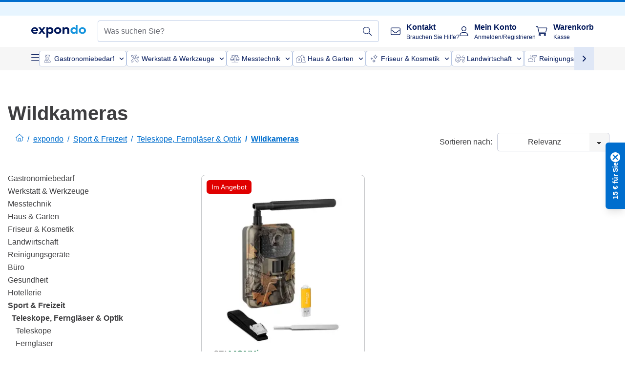

--- FILE ---
content_type: image/svg+xml
request_url: https://www.expondo.de/brands/Stamony.svg
body_size: 2574
content:
<?xml version="1.0" encoding="UTF-8" standalone="no"?>
<svg
   width="100"
   height="24"
   viewBox="0 0 100 24"
   fill="none"
   version="1.1"
   id="svg3"
   xmlns="http://www.w3.org/2000/svg"
   xmlns:svg="http://www.w3.org/2000/svg">
  <g
     clip-path="url(#clip0_5569_57366)"
     id="g3"
     transform="translate(0,-4.5)">
    <path
       d="m 84.8291,11.8321 h -3.6632 l 5.2361,6.7416 v 4.9421 h 2.9233 v -4.9421 l 5.3372,-6.7416 h -3.6147 l -3.1457,4.2402 -3.077,-4.2402 z M 67.4468,11.816 v 11.7523 h 2.8586 c 0.0162,-1.287 0.0162,-2.5538 0.0162,-3.8408 -0.0162,-1.6178 -0.0849,-3.2558 -0.1496,-4.8736 0.8208,1.17 1.6376,2.3359 2.4948,3.5059 1.2736,1.751 2.5917,3.4737 3.9139,5.1923 l 3.5096,0.0162 V 11.816 h -2.8101 c -0.0162,1.4524 -0.0323,2.9048 -0.0323,4.3572 0.0161,1.4685 0.0647,2.9209 0.1334,4.3894 -0.2992,-0.4518 -0.5863,-0.8996 -0.9017,-1.3515 -0.3032,-0.4519 -0.6348,-0.8835 -0.9542,-1.3354 -0.283,-0.4155 -0.5539,-0.8351 -0.8531,-1.2345 -0.2669,-0.351 -0.5338,-0.6859 -0.8047,-1.0369 -0.2345,-0.3187 -0.4528,-0.6334 -0.6873,-0.9521 -0.2346,-0.2986 -0.4852,-0.585 -0.7198,-0.8835 -0.2183,-0.2825 -0.4164,-0.585 -0.6186,-0.8674 -0.283,-0.3672 -0.5863,-0.7343 -0.8693,-1.0853 z M 54.496,17.5408 c 0.0323,-0.7867 0.3841,-2.7877 2.5756,-3.6067 0.6348,-0.234 1.1887,-0.2663 1.4394,-0.2663 1.6578,0 3.1296,1.0005 3.7158,2.5538 0.1658,0.4357 0.2507,0.9682 0.2507,1.4362 0,1.0853 -0.4367,2.1706 -1.1725,2.9048 -0.3842,0.3833 -1.3222,1.1176 -2.8263,1.1337 -0.9381,0 -1.6376,-0.3187 -1.957,-0.468 -1.9085,-0.9844 -2.0419,-2.9572 -2.0257,-3.6915 m -3.259,0.0847 c -0.0323,1.5533 0.5701,2.7233 0.8693,3.2074 0.8006,1.3677 2.6242,3.1549 6.3724,3.1711 2.5109,0 4.015,-0.8513 4.8035,-1.4524 1.5041,-1.1498 2.3896,-2.921 2.3896,-4.8413 0,-1.9204 -0.8693,-3.6714 -2.3047,-4.7929 -1.8398,-1.4161 -4.2011,-1.4686 -4.9208,-1.4686 -1.8235,0 -3.8492,0.5326 -5.2361,1.7994 -1.1847,1.0852 -1.9408,2.7394 -1.9732,4.3733 M 33.604,11.8563 v 11.6515 h 2.8748 c 0.0162,-0.8674 0.0324,-1.7187 0.0324,-2.5861 V 18.501 c 0,-1.1699 0.0647,-1.4201 -0.1335,-3.288 0.186,0.5002 0.368,1.0167 0.5863,1.521 0.3518,0.7826 0.7683,1.5532 1.1362,2.3198 0.2669,0.5849 0.5337,1.1498 0.8046,1.7348 0.4327,0.9198 0.8693,1.8356 1.3222,2.7393 l 2.4947,0.0162 c 0.3195,-0.6173 0.6187,-1.2346 0.9381,-1.8518 0.283,-0.6173 0.5701,-1.2507 0.8693,-1.8518 0.2831,-0.6173 0.6025,-1.2184 0.9017,-1.8357 0.4367,-0.8674 0.8046,-1.7509 1.1887,-2.6547 -0.0485,0.585 -0.1011,1.1499 -0.1334,1.7349 -0.0323,0.8351 0,1.6863 -0.0162,2.5215 0,0.3832 -0.0161,0.7504 -0.0161,1.1336 -0.0162,0.936 0,1.868 0,2.7878 l 2.9597,0.0162 V 11.8483 h -3.8452 l -4.0838,8.3956 C 41.25,19.6428 40.9993,19.0417 40.7324,18.4567 40.3483,17.6215 39.9278,16.8227 39.5275,15.9876 38.8563,14.6199 38.1892,13.2482 37.5382,11.8644 H 33.608 Z"
       fill="#006a3a"
       id="path1" />
    <path
       d="m 26.213,13.4539 2.2602,5.2609 h -4.6013 z m -1.0391,-1.638 -5.5879,11.6999 h 2.0904 l 1.5405,-3.3405 h 5.8709 l 1.4556,3.3889 h 1.9893 L 27.1632,11.8119 h -1.9893 z m -14.2003,0 v 1.4847 l 4.4679,0.0484 v 10.2152 h 1.7872 v -10.195 h 4.4841 V 11.82 H 10.9736 Z m -4.50021,6.7415 c 1.20492,0.2179 1.89229,0.4196 2.22384,0.936 0.20217,0.3188 0.21834,0.6496 0.21834,0.7867 0,0.3995 -0.21834,1.2023 -1.12,1.6703 C 7.42762,22.136 6.65939,22.3498 5.5879,22.3498 4.29808,22.3498 3.34385,21.9504 2.91121,21.664 2.09041,21.1475 1.97315,20.5787 1.8559,19.5943 H 0 c 0.0687369,0.7181 0.149604,1.4685 0.485201,2.0858 0.283034,0.5003 0.650979,0.819 0.820799,0.9683 0.86932,0.7019 2.0055,1.1498 4.33447,1.1498 1.20491,0 1.77502,-0.1654 2.94355,-0.5326 0.61863,-0.3671 1.15235,-0.6657 1.55268,-1.2507 0.5175,-0.7342 0.5862,-1.5209 0.5862,-1.8719 0,-0.6012 -0.1496,-1.0167 -0.2345,-1.2346 C 10.1205,18.041 9.51803,17.7223 8.6851,17.339 8.28481,17.2221 7.88048,17.1051 7.48019,17.0042 6.97881,16.9033 6.47744,16.8226 5.95585,16.7379 5.38573,16.6532 4.81967,16.5362 4.24956,16.4394 3.52984,16.3062 2.67669,16.1207 2.32492,15.4025 2.22384,15.221 2.17532,14.987 2.17532,14.7853 c 0,-0.3188 0.13343,-0.8513 0.73589,-1.287 0.85314,-0.585 2.30875,-0.585 2.47452,-0.585 0.90167,0 2.1915,0.2501 2.76161,1.0005 0.28303,0.3833 0.45285,1.0691 0.4852,1.1861 H 10.355 C 10.1731,14.0833 10.0396,13.6314 9.76872,13.228 9.51803,12.8286 9.13392,12.4937 8.69723,12.2436 7.40741,11.4932 6.02054,11.4932 5.55151,11.4932 c -0.42051,0 -0.8208,0.0322 -1.23726,0.0645 -1.48795,0.1493 -2.22384,0.5326 -2.76161,0.9683 -1.051265,0.8593 -1.168522,1.8598 -1.184696,2.3803 0,0.9683 0.469028,1.9365 1.269606,2.4529 0.3356,0.2179 0.75207,0.3672 1.15236,0.5003 l 3.68348,0.702 z"
       fill="#706f6f"
       id="path2" />
    <path
       d="m 99.8302,10.9084 c -0.004,0.7262 -0.4488,1.3798 -1.1483,1.6259 -0.2628,0.0887 -0.4771,0.1008 -0.5863,0.1008 -0.7076,0 -1.3505,-0.4236 -1.6133,-1.0771 -0.0849,-0.2098 -0.1294,-0.4277 -0.1294,-0.6577 0,-0.7867 0.4812,-1.23449 0.7117,-1.3999 0.4124,-0.30662 0.8491,-0.33083 1.031,-0.33083 0.7844,0 1.2211,0.46396 1.395,0.69393 0.3113,0.4236 0.3396,0.8553 0.3396,1.0449 z M 100,10.9124 C 100.004,10.4969 99.8828,10.0975 99.628,9.76263 99.256,9.2664 98.7021,8.99609 98.0956,8.99609 c -0.8087,0 -1.2817,0.44783 -1.4799,0.67779 -0.1577,0.18558 -0.4326,0.58902 -0.4326,1.21842 0,0.8432 0.4933,1.3273 0.7399,1.521 0.3316,0.2501 0.744,0.3913 1.1686,0.3913 0.2668,0 0.9501,-0.0686 1.4515,-0.6697 C 99.9515,11.6588 100,11.1384 100,10.9084 m -2.2157,-0.2985 v -0.5084 h 0.372 c 0.1779,0 0.2628,0.0363 0.3113,0.117 0.0283,0.0484 0.0323,0.109 0.0323,0.1211 0,0.0685 -0.0283,0.121 -0.0363,0.1412 -0.0688,0.1291 -0.178,0.1291 -0.4125,0.1291 h -0.2628 z m 1.3504,1.4927 c -0.1536,-0.2945 -0.1981,-0.7181 -0.2143,-0.7867 -0.004,-0.0444 -0.0283,-0.2622 -0.1819,-0.3792 -0.0283,-0.0202 -0.0526,-0.0364 -0.0809,-0.0525 0.1132,-0.0605 0.4246,-0.1775 0.4246,-0.5729 0,-0.1493 -0.0445,-0.2784 -0.1334,-0.39536 C 98.8315,9.7586 98.6738,9.67388 98.2897,9.65774 98.2209,9.65371 98.1441,9.65371 98.0754,9.65371 h -0.8815 v 2.44889 h 0.5904 v -1.0288 h 0.1011 c 0.1091,0.0041 0.2264,-0.004 0.3153,0.0686 0.0688,0.0605 0.0809,0.1452 0.1132,0.3147 0.0364,0.2259 0.0486,0.4276 0.1456,0.6374 h 0.6752 z"
       fill="#006a3a"
       id="path3" />
  </g>
  <defs
     id="defs3">
    <clipPath
       id="clip0_5569_57366">
      <rect
         width="100"
         height="15"
         fill="white"
         transform="translate(0 9)"
         id="rect3" />
    </clipPath>
  </defs>
</svg>
